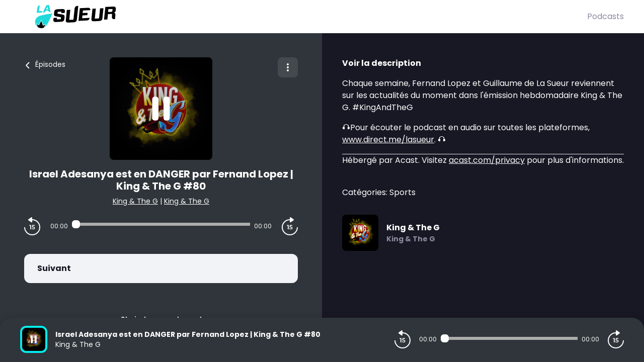

--- FILE ---
content_type: text/css; charset=UTF-8
request_url: https://podcast.lasueur.com/lasueur/style.css?v=1.3.04-production
body_size: 216
content:
body {
  --color-brand: #2f353a;
  --color-primary: #04ebeb;
  --color-black: #181724;
  --color-player: #2f353a;
  --color-font-player: #fff;
  --color-secondary: #8d8a9e;
}

.logo .A {
  fill: #1edada;
}

.logo .B {
  fill: #010101;
}

/* Change the color for the desktop view */
.logo-header-desktop .logo-interior-letter {
  fill: #fff;
}

/* Change the color for the mobile view */
.logo-header-mobile .logo-interior-letter {
  fill: var(--color-brand);
}

.logo.logo-footer .C {
  fill: var(--color-brand);
}

.logo.logo-footer .logo-interior-letter {
  fill: var(--color-brand);
}

body.embed {
  --player-slide-background-before: #2f353a;
  --player-slide-position-circle-color: #04ebeb;
  --podcasts-title-color: #4c4d4e;
  --player-btn-color: #2f353a;
  --btn-primary-color: #2f353a;
  --btn-primary-background: #2f353a;
  --btn-primary-background-hover: #04ebeb;
}


--- FILE ---
content_type: application/javascript; charset=UTF-8
request_url: https://podcast.lasueur.com/_nuxt/82a7702.js
body_size: 6381
content:
(window.webpackJsonp=window.webpackJsonp||[]).push([[155],{671:function(c,n){c.exports='<svg version="1.2" xmlns="http://www.w3.org/2000/svg" viewBox="0 0 8857 2538" x="0" y="0" width="220px" height="46px">\n    <path class="A"\n        d="m1030.9 2443.3c-2.2-6.9 3.1-11.3 5.9-16.2 23.3-39.6 46.9-79 70.4-118.5 31.3-52.7 62.7-105.4 94-158.1 2.7-4.5 5.6-9.1 7.6-14 4-9.9-3.3-20.6-14.1-21.3-7.6-0.5-14.5 2.4-21.5 4.3-53.9 14.9-107.7 30-161.6 45q-56.8 15.8-113.5 31.5c-3.2 0.9-6.4 2-9.7 2.6-3.7 0.7-6.6-1-7.9-4.5-2.1-5.6-4-11.3-5.9-17q-84.2-253-168.4-506.1c-2.3-6.9-4.7-13.9-7.3-20.7-2.7-6.7-7.4-11-14.9-11.4-7.7-0.4-12.6 3.9-16 10-3 5.2-5.6 10.6-8.2 16q-119.1 240.9-238.3 481.8c-9.8 20-7.9 21.8-30.1 9.6-80-44-160.2-87.5-240.4-131.2-1.7-0.9-3.4-1.9-5.2-2.8-6.2-2.8-11.9-1.6-16.7 2.8-4.7 4.3-6.9 9.8-4.9 16.3 1.4 4.4 3 8.8 4.6 13.1q48.5 129.1 96.9 258.1c6.3 16.9 12.7 33.7 18.9 50.6 1.1 3.1 2 6.3 2.3 9.6 0.1 1.8-1.5 4-3.8 3-2.9-1.3-5.7-3.2-8.3-5.3-22.1-18.3-42.1-38.8-61.1-60.3-47.8-54.4-86.5-114.7-115.7-181.1-25.9-58.9-42.9-120.3-51.6-184-4.5-32.4-6.5-65.1-6.1-97.6 0.8-56.8 8.4-112.8 23.3-167.7 22.8-84.6 60.3-162.2 113.1-232 85.6-113.2 196-192.5 329.8-239.6 57.2-20.1 114.4-39.8 172.7-56.4 73.6-21 148.1-38.8 222.7-55.7 62.4-14 124.8-27.7 187.3-41 27.3-5.8 54.9-10 82.4-15q73.8-13.2 147.5-26.4c46.5-8.4 92.9-17.3 139.5-24.8 33.5-5.4 67.3-8.9 101-13.4q49.4-6.8 98.8-14c49.4-7.2 98.8-14.7 148.2-22q48.4-7.2 96.8-14.3c4.6-0.7 9.2-1.4 13.8-1.4 6.2 0 9.8 5 8.1 10.8-0.6 1.9-1.5 3.7-2.2 5.6-33.1 88.5-68.5 176.2-105.3 263.3-16.1 38-33.5 75.4-50.3 113.2-28.9 65.1-57.3 130.4-86.8 195.3-45.6 100.7-93.6 200.3-143.4 299-43.5 86.2-90.3 170.7-138 254.7-16.4 28.9-35.1 56.6-52.8 84.7-19.2 30.4-37.8 61.3-58 91-52.9 77.5-119.5 141.2-198.6 191.6-6.1 3.8-11.5 9.2-19.3 9.9z" />\n    <path class="B"\n        d="m3927.6 1908.8c-79.9 3.7-159.8 7.3-239.6 10.9-29.3 1.3-58.6 3.7-87.9 3.3-53.4-0.7-103.9-14.2-151.1-39.6-23.6-12.7-41.4-31.1-54.2-54.4-17.4-31.4-26.5-65.1-27.6-101.1-0.8-26.7 1.7-53.2 4.3-79.7 4.9-50.4 10-100.8 15.1-151.1 4.7-46.4 9.6-92.8 14.2-139.2 4.7-46.4 9-92.8 13.6-139.2 4.7-47.1 9.6-94.1 14.3-141.2 4.6-45.7 9-91.4 13.6-137.2 4.7-47 9.6-94.1 14.3-141.1 3.2-31.8 6.3-63.7 9.6-95.5q7.8-76.5 15.8-153c0.8-8 2-9.1 9.6-9.9 2.6-0.3 5.3-0.3 8-0.4 76.5-3.1 153.1-6.2 229.7-9.4 39.3-1.7 78.5-3.7 117.8-5.6 3.3-0.1 6.7-0.4 9.9 0 1.9 0.3 3.8 1.5 3.8 4-0.1 2.6-0.2 5.3-0.5 7.9-6.2 60.3-12.4 120.6-18.7 180.9-6.1 57.6-12.3 115.2-18.3 172.9-4.6 44.3-8.9 88.8-13.5 133.2-4.6 44.4-9.4 88.7-14 133.1-4.6 43.7-9.1 87.5-13.6 131.2q-7.3 70.6-14.6 141.1c-4.6 44.4-9.1 88.8-13.7 133.2-0.7 6.6-1.6 13.2-2.3 19.8-0.5 4.7-1.2 9.3-1.1 14 0.2 15.6 7.7 24.8 23.1 28 5.1 1 10.6 0.9 15.9 0.6 100.5-4.5 201-9.1 301.5-13.7 24.6-1.1 49.3-2.5 73.9-3.3 13.5-0.5 24.4-6.1 33.9-15 6.5-6 10.3-13.4 11.2-22.6 5.3-53.7 10.8-107.4 16.4-161 4.6-45.1 9.5-90.1 14.2-135.2 4.6-44.4 8.9-88.8 13.5-133.2 4.5-44.4 9.1-88.8 13.7-133.1q7-67.6 14.1-135.2c4.9-47 9.8-94.1 14.6-141.1 4.5-43.7 8.9-87.5 13.4-131.2 4.8-47 9.7-94.1 14.5-141.1 1.4-13.3 3.2-26.5 4.1-39.8 3.2-47.1 18.6-91 35.1-134.7 11.7-30.9 28.7-58.5 49.7-83.7 28.8-34.5 64.3-59.6 105.8-76.3 33-13.3 67.5-20.3 102.6-24.7 34.5-4.4 69.1-5.2 103.7-5.6 9.2-0.1 9.6 0.2 8.9 8.8-1.3 15.3-2.9 30.5-4.4 45.8q-6.9 68.6-13.9 137.1c-4.7 45.1-9.3 90.1-14 135.2-4.9 47.7-9.8 95.4-14.6 143.1-4.6 45.1-9.1 90.2-13.7 135.2-4.6 45.1-9.4 90.1-14 135.2-3.3 31.1-6.4 62.3-9.6 93.4-4.8 47-9.7 94.1-14.5 141.1-4.6 45.1-9.1 90.1-13.7 135.2-3.4 33.1-7 66.3-10.4 99.4-3.2 31.1-6.2 62.3-9.4 93.4q-7.2 69.6-14.5 139.1c-3.1 29.2-5.8 58.4-9.5 87.4-6.5 50.4-24.4 96.7-52.1 139.1-23.8 36.4-56 63.8-94.6 83.9-39.9 20.8-82.1 34.1-126.7 40.6-20.5 2.9-41 5.1-61.6 6.1-69.9 3.4-139.8 6.3-209.7 9.6-35.3 1.6-70.6 3.4-105.8 5.1q0 0.1 0 0.2z" />\n    <path class="B"\n        d="m2401.1 1399c-4.5 45.6-8.7 88.7-13.1 131.8-1 9.9-2.2 19.7 1.3 29.6 2.3 6.2 6.1 10.1 12.3 11.9 9.8 2.8 19.8 2.8 29.8 2.4q45.9-2.3 91.8-4.6 68.9-3.5 137.8-6.9c40.6-2 81.1-4 121.7-6.2 6.7-0.4 13.5-0.7 19.8-2.4 10.9-2.9 19.1-9.4 21.1-21.4 1-5.9 1.7-11.9 2.4-17.8q7.5-65.5 14.9-131.1c0.6-5.2 1.3-10.6 1.4-15.9 0.5-15.4-5.7-24.9-20.9-30.2-8.7-3-18-4.6-27.2-6.2-75.3-13.2-150.7-26.1-226.1-39.3-79.3-13.8-158.6-28-238-41.6-42.7-7.4-84.9-16.4-125.7-31.5-27.2-10.1-52.2-24.1-74.1-42.6-30.6-25.6-48.7-59.2-56-98.7-5-26.5-4.6-52.8-1.5-79.5 5.1-44.3 9.2-88.8 13.9-133.2 5-47 9.3-94.1 15.6-140.9 7.2-54.6 27.3-104.3 62.5-147 23.1-28 50.7-50.7 83.4-67.1 51.3-25.8 105.7-40.2 162.8-43.6 51.2-3 102.5-5.1 153.7-7.5q109.8-5.3 219.7-10.6c29.2-1.4 58.5-2.8 87.8-4.1 39.9-1.8 79.9-3.2 119.8-5.2 24-1.3 48.1-1.2 71.9 1 40 3.8 79 12.5 114.6 32 34.1 18.7 56.4 47.8 71.9 83 13.6 31.2 17.9 64 16.4 97.6-1.1 25.2-3.6 50.5-5.8 75.7-3.5 39.8-7.4 79.6-11 119.4-0.3 2.6-0.3 5.3-0.6 7.9-1.1 9-2.3 10.4-11 10.8-29.9 1.7-59.9 3.1-89.8 4.7-63.2 3.4-126.4 6.9-189.6 10.3-25.9 1.5-51.9 2.8-77.8 4.1-5.2 0.3-7.6-1.9-7.2-7 1.9-22.5 4-45.1 6.1-67.6 1.7-17.9 3.9-35.8 5.4-53.7 2-24-4.8-31.1-29.5-30.8-13.3 0.2-26.7 0.8-40 1.4-100.5 4.9-200.9 10.3-301.4 14.6-25.2 1-37.4 16-40.3 31.4-0.4 2-0.4 4-0.6 6q-5.8 64.7-11.5 129.4c-0.3 3.3-0.5 6.6-0.5 10 0 14.4 4.8 21.8 18.4 27.3 16.9 6.9 34.9 8.8 52.5 11.9 76.8 13.2 153.6 25.9 230.4 39.2q107.2 18.5 214.4 37.6c33.4 6 66.9 11.4 99 23 20.1 7.2 40.5 14.3 58.7 25 49.9 29.2 84.5 70.5 95.5 128.9 2.8 15.1 3.6 30.3 3.8 45.7 0.5 64.1-6.3 127.7-14.7 191.1-4.6 34.3-8.4 68.7-13 103.1-6.9 52.7-22.5 102.5-50.7 148-11.7 18.9-26.9 34.7-43 49.7-38.1 35.5-83.8 56.2-133.8 68.1-40.2 9.6-80.8 16.1-122.3 17.6-77.2 2.9-154.4 7.4-231.6 11.2-72.5 3.6-145 7.1-217.6 10.6-55.2 2.7-110.4 6.5-165.7 7.4-47 0.7-93-7.2-135.9-27.5-51.5-24.3-83.9-65.2-96.7-120.2-7.8-33.7-10-68.3-5.6-103.2 5.8-46.9 10.1-94 15-141.1 1.6-15.2 3-30.5 4.7-45.7 1.1-10 2.5-11.2 12.2-11.7 20.7-1.2 41.3-2.3 61.9-3.3 66.6-3.1 133.1-6.2 199.7-9.3 28.6-1.3 57.2-2.8 85.8-4.1 5.2-0.3 10.5-0.1 18-0.1z" />\n    <path fill-rule="evenodd" class="B"\n        d="m8204 985.8c-31.9 1.7-63.8 3.5-95.8 5.1-34.6 1.7-69.2 3.3-103.8 4.9-2 0.1-4 0-6 0.2-6.3 0.7-8.2 2.3-9 8.5-1.1 8.6-2 17.2-2.9 25.8-4.6 44.4-9 88.8-13.7 133.1-4.5 43.1-9.4 86.1-13.9 129.1-4.7 43.8-9.1 87.5-13.7 131.2q-7.9 75.5-15.9 151c-0.8 7.2-1.7 8.1-8.5 8.5q-28.9 1.8-57.9 3.2c-39.2 1.9-78.5 3.6-117.8 5.6-57.2 2.8-114.4 5.8-171.6 8.7-2.7 0.1-5.4 0.4-8 0.5-3.4 0.2-4.9-2-4.9-4.8-0.1-4.7 0.3-9.3 0.8-14q4.7-47.7 9.7-95.4c4.7-45 9.4-90.1 14.1-135.1 4.9-47 9.8-94.1 14.7-141.1 4.6-44.4 9-88.8 13.6-133.2 4.7-45.7 9.6-91.4 14.3-137.1 4.5-43.7 8.9-87.4 13.4-131.2 4.8-46.3 9.7-92.7 14.5-139.1 4.4-42.4 8.8-84.7 13.2-127.1 5.2-50.4 10.2-100.8 15.4-151.1 5.7-55.6 11.5-111.3 17.2-166.9 0.1-0.7 0.1-1.4 0.2-2 1.1-11.2 1.1-11.4 11.5-12 19.9-1.1 39.9-2.2 59.8-3.2 71.9-3.6 143.8-7.2 215.6-10.7 33.3-1.6 66.6-3 99.9-4.5 68.5-3.1 137.1-6.1 205.6-9.4 67.9-3.2 135.8-6.9 203.6-10.3 26.7-1.3 53.3-4 79.9-3.3 41.2 1.1 82.7-0.2 123.2 9.6 23.4 5.7 46.3 12.6 66.9 25.4 32.4 20 54.4 48.1 66.8 84.1 11.6 33.6 18.7 67.9 19.3 103.6 0.3 15.9 2.4 31.9 2.3 47.9-0.5 59.4-8 118.1-20.4 176.2-2.1 9.8-4.5 19.5-6.3 29.3-6.8 35.8-20.7 68.9-39.8 99.5-18.7 29.9-44.6 52.8-75.9 69.2-12.4 6.4-24.7 13.1-38 17.6-4.4 1.4-8.7 3.4-12.7 5.7-1.3 0.8-2.5 3.3-2.5 5 0.1 1.6 1.5 4 2.9 4.7 3.6 1.7 7.5 2.7 11.4 3.7 8.3 2.3 16.8 4 25 6.6 51.9 16.6 84.8 51.4 97 104.4q14.1 61.5 10.8 124.9c-2.5 47.3-8.3 94.2-13 141.2q-6.7 67.6-13.6 135.2c-4.7 45.7-9.4 91.4-14.1 137.2-1.2 11.9-2.3 23.8-3.6 35.7-0.5 4.6-3.1 7-8 7-35.3 0.3-70.4 4.7-105.8 3.8-39.8-0.9-78-9-114.6-24.3-39.3-16.5-66.5-45.6-84.7-83.7-11.9-24.9-19-51-20.9-78.6q-1.4-21.9-3.2-43.8c-3.8-44 0.5-87.8 4.2-131.6 3.9-44.5 7.7-89 11.3-133.4 1-11.9 2.9-23.7 1.4-35.8-3.8-30.9-15.6-41.4-47.4-40.1-31.2 1.4-62.5 3.1-93.8 4.7-32.6 1.7-65.2 3.5-97.8 5.3q0-0.1 0-0.1zm47.1-531.8q0 0.2 0 0.4-3 0.1-5.9 0.3-90.9 4.2-181.8 8.5c-3.9 0.2-7.9 0.4-11.9 0.8-2.8 0.3-4.9 2.1-5.5 5-0.6 3.2-0.9 6.5-1.3 9.8-4.3 39.1-8.6 78.2-12.9 117.2-5.2 47-10.5 94-15.7 141-1.3 12.4 0.2 13.9 12.8 13.6 2.6-0.1 5.3-0.3 7.9-0.4 77.9-3.6 155.8-7.1 233.7-10.6 40.6-1.8 81.2-3.4 121.8-5.1 4.7-0.2 9.4-0.6 14-1.2 24.9-3.4 50.2-20.1 52.4-51.5 0.3-3.9 1.3-7.8 1.8-11.8 6.4-57.6 12.8-115.2 19.3-172.8 1.2-10.2-0.4-20-3.4-29.5-4.6-14.3-14.8-21.7-29.6-22.8-4.6-0.3-9.3 0.1-14 0.4-12 0.6-23.9 1.4-35.9 2-48.6 2.3-97.2 4.5-145.8 6.7z" />\n    <path class="B"\n        d="m6728.3 1768.9c-50.6 2.4-101.2 4.7-151.8 7.1-49.9 2.5-99.8 5.8-149.8 7.4-48.4 1.6-95.4-6.5-141-23.3-42.2-15.7-72-44.6-91.3-84.7-13.1-27.4-17.4-57.1-20-87.1-2.5-30.7 1.6-61.2 4.7-91.6 4.8-47.1 9.8-94.1 14.8-141.2 4.7-45 9.6-90 14.3-135.1 4.5-42.4 8.8-84.8 13.2-127.2 4.9-47.1 9.9-94.1 14.8-141.1 4.6-44.4 9-88.9 13.6-133.3 4.6-44.3 9.4-88.7 14-133.1q7-66.6 13.8-133.2c4.5-43.1 8.8-86.1 13.3-129.2 0.3-3.3 1-6.6 1.5-9.9 0.6-3.7 2.4-5.9 6.4-6.2 10-0.7 19.9-1.7 29.9-2.2 65.9-3.2 131.8-6.3 197.7-9.3 38.6-1.8 77.2-3.6 115.9-5.3 3.3-0.2 6.6-0.6 9.9-0.6 7-0.2 8.5 1.4 7.9 7.9q-4.1 39.8-8.2 79.6c-4.7 45-9.4 90.1-14.1 135.1-5 48.4-10 96.8-14.9 145.1-4.6 45.1-9 90.2-13.6 135.3-4.6 45-9.4 90.1-14 135.1-3.3 31.2-6.4 62.3-9.6 93.5-4.9 47.7-9.9 95.4-14.7 143.1-4.8 47.7-9.4 95.5-14.1 143.2-1.4 14.6-3.2 29.2-4.2 43.8-1.8 24.5 11.7 39.2 36.1 39.6 5.9 0.1 11.9-0.2 17.9-0.5 93.2-4.7 186.4-9.5 279.6-14.2 28.6-1.4 57.2-2.6 85.8-4.2 24.4-1.3 42.3-17.7 45.2-42.1 3-24.5 5.3-49 7.8-73.6 5-48.3 10.1-96.7 15-145.1 4.6-45.1 9-90.1 13.6-135.2 4.7-45.7 9.6-91.4 14.3-137.2 4.5-43 8.8-86.1 13.2-129.2 4.9-47.7 9.9-95.4 14.8-143.1 4.5-44.4 9-88.8 13.5-133.2 5.4-53.1 10.8-106.1 16.1-159.1 0.5-4.8 2.9-7.1 7.5-7.4 10.7-0.7 21.3-1.7 32-2.2 68.5-3.1 137.1-6.2 205.7-9.3q53.9-2.5 107.8-5c4-0.2 8-0.6 12-0.6 3.9 0.1 6 2.3 5.6 6.4q-2.3 21.9-4.5 43.8-5.1 48.7-10.1 97.4c-5 47.7-9.9 95.4-14.8 143.1-4.4 43.7-8.8 87.5-13.3 131.2-4.8 47.8-9.8 95.5-14.7 143.2-4.5 43.7-8.8 87.5-13.3 131.2-4.9 47.7-9.8 95.4-14.7 143.2-4.6 45-9 90.1-13.6 135.2-5.3 52.3-9.1 104.9-16.5 157-8.7 60.7-28.4 117.7-69.3 165.4-16.6 19.4-35.3 35.9-57.6 48.7-41.6 23.8-86 38.7-132.8 47.7-36.1 7-72.5 10-109.2 11.7-74.5 3.4-149.1 7.3-223.6 10.9-20 1-40 1.7-60 2.5q0 0.2 0.1 0.4z" />\n    <path class="B"\n        d="m5986.4 1409.2c0 2.6 0.4 4.7-0.1 6.5-13 44.7-25.5 89.6-47.4 131.1-24 45.6-58.3 80.6-104.1 104.4-30.3 15.7-61.7 27.2-95.5 33.8-29.6 5.8-59.2 8.8-89.1 10.3-70.5 3.4-141.1 7-211.6 10.6-31.3 1.5-62.6 3.2-93.8 4.7-95.2 4.5-190.4 8.9-285.6 13.6-91.8 4.6-183.6 9.6-275.4 14.1-24.4 1.2-22.8 4.3-20-21.7 4.9-45 9.4-90.1 14.2-135.1 4.8-45.7 9.6-91.4 14.4-137.1 4.5-43.1 8.9-86.2 13.4-129.2 4.9-46.4 9.8-92.8 14.7-139.1 4.5-43.8 8.9-87.5 13.5-131.2 4.7-45.1 9.5-90.1 14.2-135.1 4.6-43.8 9.1-87.5 13.7-131.2 4.7-45.7 9.6-91.4 14.4-137.1 4.5-43.1 8.9-86.1 13.4-129.2 5.4-51.7 10.8-103.3 16.2-155 0.9-8.2 1.6-8.9 9.9-9.3 20.6-1.2 41.2-2.3 61.9-3.3 70.5-3.2 141.1-6.3 211.6-9.7 93.2-4.6 186.3-9.5 279.5-14.1 66.6-3.2 133.1-6.2 199.7-9.3 41.2-1.9 82.5-5.1 123.8-4.7 30 0.2 60 0.1 89.8 4.3 26 3.7 50.7 11.3 74.1 22.9 33.2 16.5 57.9 41.8 74.1 75.5 16.3 34.2 22.7 70.8 25.9 108.1 1 11.3 1.2 22.6 1.5 33.9 0.3 9.1-0.5 9.7-10.2 10.6-2.6 0.2-5.3 0.3-7.9 0.4-38.7 1.8-77.3 3.4-115.9 5.3-67.8 3.3-135.7 6.8-203.6 10.2q-46.9 2.3-93.8 4.5c-69.2 3.2-138.5 6.4-207.7 9.6-51.9 2.5-103.8 5.1-155.7 7.7-13.7 0.6-15.2 1.8-16.5 14.5-5.8 55-11.4 109.9-17.1 164.9-2.9 28.5-6 57-9 85.5-0.3 2.6-1.1 5.3-0.7 7.9 0.5 3.4 2.5 6.3 6.4 6.5 4 0.2 8 0.1 12 0q62.9-2.9 125.7-5.8c35.3-1.7 70.6-3.4 105.9-5 43.2-1.9 86.5-3.4 129.8-5.4 43.9-2.1 87.8-5.2 131.7-6.8 32.3-1.2 28.5-6.9 25 28-4.5 44.4-9.6 88.7-14.4 133.1-3.1 28.4-6 56.9-9.1 85.4-1 8.8-2.1 9.6-11.3 10.6-5.3 0.6-10.6 0.9-15.9 1.1-65.2 3.2-130.5 6.1-195.7 9.4-64.5 3.3-129 6.9-193.6 10.3-35.2 1.9-70.5 3.6-105.8 5.3-2.6 0.2-5.3 0.1-8 0.3-9.7 0.7-10.7 1.8-11.8 12.3-1.5 13.9-2.8 27.8-4.2 41.7-6.4 63.6-12.9 127.3-19.3 190.9-1.8 17.9-3.5 35.8-4.9 53.7-1 13.7-0.2 14.4 14.3 13.9 15.3-0.5 30.6-1 45.9-1.9 31.3-1.8 62.5-4.1 93.8-5.8 37.9-2.1 75.8-3.7 113.8-5.8 57.2-3.1 114.4-6.5 171.6-9.8 27.9-1.6 55.9-3.3 83.8-4.7 87.8-4.6 175.7-9.1 263.5-13.6 10-0.6 19.9-1.6 29.9-2.2 2.5-0.1 5 0.5 7.7 0.8z" />\n    <path fill-rule="evenodd" class="A"\n        d="m1645.5 770.3c-58.6-1.1-110.7-18.2-154.1-57.8-23.9-21.8-41.8-48.2-52-79.3-1-3.1-1.8-6.4-3-9.5-1.4-3.2-4-5.2-7.7-5.3q-5-0.1-10 0.1c-48.6 2.1-97.2 3.9-145.7 6.2-35.3 1.7-70.5 4.5-105.7 5.8-12.5 0.4-19.1 5.2-24.1 16.4-18.5 42-37.9 83.7-57 125.4-3.5 7.9-7.5 15.6-11.1 23.5-2.4 5.4-6.2 8.1-12.3 8.4-10.6 0.5-21.2 1.8-31.8 2.3-41.9 1.9-83.9 3.6-125.8 5.6-14.6 0.6-29.2 2-43.8 2.7-5.2 0.3-7.4-3.1-5.2-7.7q11.7-24.3 23.7-48.4c78.7-158 157.4-315.9 236-473.9 41.5-83.4 82.9-166.9 124.3-250.4 2.1-4.2 4.3-8.3 6.3-12.5q3.2-7 10.8-7.7c6.6-0.7 13.2-1.3 19.9-1.6 42.6-1.9 85.1-3.6 127.7-5.7 35.3-1.7 70.5-3.9 105.7-5.9 4-0.2 8.1-0.7 12-0.1 10.7 1.8 18.4 7.5 20.7 18.8q5.6 27.3 11 54.8c25 126.6 50 253.2 75 379.9 17.8 90 35.7 180.1 53.6 270.1 2.2 11.1 4.7 22.2 6.8 33.3 1.2 6-1 9-6.9 9.6-12.6 1.1-25.2 2-37.3 2.9zm-416.3-303.1c7.8 2.2 15.8 1 23.6 0.7 46.6-1.4 93.2-3.2 139.8-4.8 4-0.2 8-0.3 11.9-0.7 4.8-0.5 7.1-3.5 6.7-8.1-0.6-7.3-1.4-14.6-2.5-21.8-5.9-38.2-12-76.3-17.8-114.4-7.2-47.4-14.1-94.8-21.2-142.2-0.2-1.3-0.3-2.7-0.9-3.9-0.5-1-1.5-2.3-2.5-2.6-0.9-0.3-2.7 0.5-3.2 1.3-2 3.4-3.7 7-5.4 10.7q-62.1 135.1-124.2 270.4c-2.2 4.7-5.3 9.3-4.3 15.4z" />\n    <path class="B"\n        d="m190.1 2096.1c19.5 11 37.5 21 55.3 31.1 52.1 29.6 104.2 59.2 156.3 88.7 4.6 2.7 9.2 5.4 14 7.7 9.9 4.7 14 3.5 19.2-6.6 14.3-27.9 28.3-55.8 42.3-83.8 63.7-127.4 127.4-254.7 191.1-382.1 2.3-4.7 5-9.3 8.1-15.1 6.8 6.9 7.6 15.6 10.1 23.2 24.1 71.9 47.9 143.9 71.8 215.8q42.5 127.9 84.9 255.7c1.7 5.1 3.3 10.2 5.4 15.1 4.1 9.6 8.4 11.9 18.9 9.1 15.4-4.2 30.7-9 46-13.5q102.5-30 204.9-60c3.8-1.1 7.4-3 11.8-1.7 2.6 3.4-0.5 5.9-2 8.4-33.9 58.8-68.5 117.2-101.7 176.4-20.3 35.9-42.7 70.6-60.4 107.9-2.3 4.8-6.8 6-11 7.9-30.5 13.5-61.9 24.5-94 33.2-74 19.9-149.1 28-225.6 22-99.5-7.9-193.6-34.6-280.7-84-12.8-7.3-25.2-14.9-38-22.1-10.9-6.1-17.5-14.5-21.8-26.8-24.8-72.3-50.5-144.4-75.9-216.6-8.4-23.8-16.7-47.7-25.1-71.5-1.8-5-4.3-9.7-3.9-18.4z" />\n    <path class="A"\n        d="m797.1 657.5c-3.7 24.4-7.2 48-10.8 71.7q-6 39.4-12.3 78.9c-1.6 9.7-3.2 11.1-12.7 11.7-23.3 1.4-46.6 2.6-69.8 3.9-37.3 2.2-74.5 4.4-111.7 6.5q-41.9 2.4-83.8 4.5c-38.5 1.9-77.1 3.6-115.7 5.6-51.2 2.6-102.4 5.3-153.5 8.1-14.7 0.8-29.3 2-43.9 2.7-6.1 0.2-8.6-2.6-7.8-8.6 1.4-11.9 3.3-23.7 5.2-35.6 7.7-48.6 15.3-97.2 23.1-145.8 8.5-53.2 17.1-106.4 25.8-159.6 9.8-59.8 19.6-119.5 30-179.1 6.5-37.4 10.6-75.2 20.3-111.9 9.2-35.1 24.6-67.2 48.4-95.3 30.2-35.6 69.1-53.4 114.2-59 21.1-2.7 42.5-2.8 63.7-3.8 5.6-0.3 7.2 1.8 6.4 7.3-3.4 23.7-6.9 47.4-10.5 71.1-7.6 49.3-15.2 98.6-22.9 147.9-6 38.2-12.3 76.2-18.4 114.3-7.1 44.7-15.2 89.3-20.8 134.1-5.4 43.6-12.7 86.9-19.1 130.3-0.4 2.6-0.9 5.3-0.8 7.9 0.1 3.9 2.4 6 6.2 6.4 2 0.3 4 0.3 6 0.2 14.6-0.4 29.3-0.8 43.9-1.5 16.6-0.8 33.2-1.9 49.8-2.8 43.3-2.3 86.5-4.4 129.7-6.7q2 0 4-0.1c38.6-1.7 77.2-3.4 115.7-5 6.6-0.2 13.3-1.5 22.1 1.7z" />\n    <path class="A" d="m1030.6 2442.9q-0.9 0.7-1.9 1.4c0.2-0.4 0.3-1 0.6-1.1 0.5-0.1 1.1 0 1.6 0.1q0 0-0.3-0.4z" />\n    <path class="logo-interior-letter"\n        d="m8251.1 454c48.6-2.2 97.2-4.4 145.8-6.7 12-0.6 23.9-1.4 35.9-2 4.7-0.3 9.4-0.7 14-0.4 14.8 1.1 25 8.5 29.6 22.8 3 9.5 4.6 19.3 3.4 29.5-6.5 57.6-12.9 115.2-19.3 172.8-0.5 4-1.5 7.9-1.8 11.8-2.2 31.4-27.5 48.1-52.4 51.5-4.6 0.6-9.3 1-14 1.2-40.6 1.7-81.2 3.3-121.8 5.1-77.9 3.5-155.8 7-233.7 10.6-2.6 0.1-5.3 0.3-7.9 0.4-12.6 0.3-14.1-1.2-12.8-13.6 5.2-47 10.5-94 15.7-141 4.3-39 8.6-78.1 12.9-117.2 0.4-3.3 0.7-6.6 1.3-9.8 0.6-2.9 2.7-4.7 5.5-5 4-0.4 8-0.6 11.9-0.8q90.9-4.3 181.8-8.5 2.9-0.2 5.9-0.3 0-0.2 0-0.4z" />\n    <path class="logo-interior-letter"\n        d="m1229.2 467.2c-1-6.1 2.1-10.7 4.3-15.4q62.1-135.3 124.2-270.4c1.7-3.7 3.4-7.3 5.4-10.7 0.5-0.8 2.3-1.6 3.2-1.3 1 0.3 2 1.6 2.5 2.6 0.6 1.2 0.7 2.6 0.9 3.9 7.1 47.4 14 94.8 21.2 142.2 5.8 38.1 11.9 76.2 17.8 114.4 1.1 7.2 1.9 14.5 2.5 21.8 0.4 4.6-1.9 7.6-6.7 8.1-3.9 0.4-7.9 0.5-11.9 0.7-46.6 1.6-93.2 3.4-139.8 4.8-7.8 0.3-15.8 1.5-23.6-0.7z" />\n</svg>'}}]);